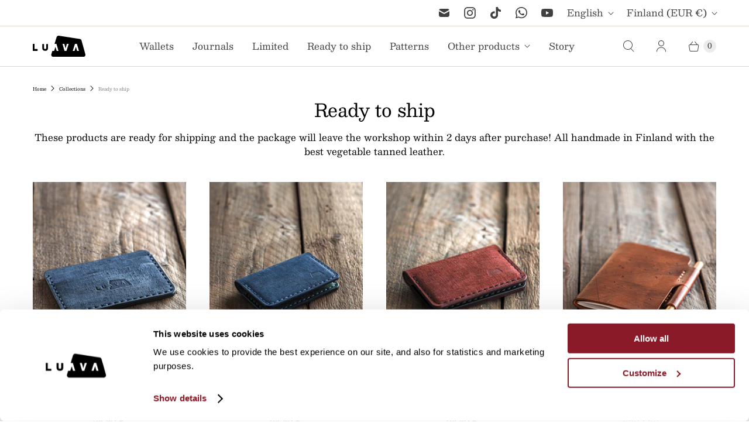

--- FILE ---
content_type: application/x-javascript
request_url: https://consentcdn.cookiebot.com/consentconfig/d8f3eb95-c31b-41e2-abd9-54e443859562/luavafinland.com/configuration.js
body_size: 204
content:
CookieConsent.configuration.tags.push({id:186889580,type:"script",tagID:"",innerHash:"",outerHash:"",tagHash:"17158430492916",url:"https://consent.cookiebot.com/uc.js",resolvedUrl:"https://consent.cookiebot.com/uc.js",cat:[1]});CookieConsent.configuration.tags.push({id:186889583,type:"script",tagID:"",innerHash:"",outerHash:"",tagHash:"13940889217337",url:"",resolvedUrl:"",cat:[1]});CookieConsent.configuration.tags.push({id:186889584,type:"script",tagID:"",innerHash:"",outerHash:"",tagHash:"13154348878863",url:"",resolvedUrl:"",cat:[3]});CookieConsent.configuration.tags.push({id:186889585,type:"script",tagID:"",innerHash:"",outerHash:"",tagHash:"17155431445272",url:"",resolvedUrl:"",cat:[4]});CookieConsent.configuration.tags.push({id:186889587,type:"script",tagID:"",innerHash:"",outerHash:"",tagHash:"5271240491493",url:"",resolvedUrl:"",cat:[1,4,5]});CookieConsent.configuration.tags.push({id:186889590,type:"script",tagID:"",innerHash:"",outerHash:"",tagHash:"6529192394398",url:"",resolvedUrl:"",cat:[5]});CookieConsent.configuration.tags.push({id:186889593,type:"script",tagID:"",innerHash:"",outerHash:"",tagHash:"9616096621476",url:"https://www.luavafinland.com/cdn/shop/t/21/assets/retina.js?v=41673161452559378121749730231",resolvedUrl:"https://www.luavafinland.com/cdn/shop/t/21/assets/retina.js?v=41673161452559378121749730231",cat:[1]});CookieConsent.configuration.tags.push({id:186889595,type:"script",tagID:"",innerHash:"",outerHash:"",tagHash:"5508656401088",url:"https://www.luavafinland.com/cdn/shopifycloud/perf-kit/shopify-perf-kit-2.1.2.min.js",resolvedUrl:"https://www.luavafinland.com/cdn/shopifycloud/perf-kit/shopify-perf-kit-2.1.2.min.js",cat:[5]});

--- FILE ---
content_type: image/svg+xml
request_url: https://www.luavafinland.com/cdn/shop/files/luava-black-2_96x64.svg?v=1761219456
body_size: -127
content:
<svg xmlns="http://www.w3.org/2000/svg" fill="none" viewBox="0 0 941 374" height="374" width="941">
<g clip-path="url(#clip0_22_42)">
<path fill="black" d="M331.61 327.2L349.49 268.08H381.99L405.33 197.21L426.9 268.08H459.42L423.41 145.08H388.92L425.55 27C430.58 8.87002 448.45 -2.54998 467.02 0.490023L841.9 58.13C856.02 60.45 867.53 70.74 871.4 84.52L939.57 327.08C946.17 350.58 928.51 373.88 904.11 373.88H367.1C342.74 373.88 325.09 350.67 331.6 327.2H331.61ZM824.41 267.08L788.4 144.08H753.91L714.49 267.08H746.99L770.33 196.21L791.9 267.08H824.42H824.41ZM531.49 145.08L567.5 268.08H601.99L641.41 145.08H608.91L585.57 225.95L564 145.08H531.48H531.49Z"></path>
<path fill="black" d="M168.95 146.09V216.02C168.95 247.49 187.84 267.08 219.08 267.15H223.42C258.29 267.15 272.5 247.48 272.5 213.07V146.09H241.23L241.25 213.73C241.25 219.61 239.74 223.92 237.81 226.95C230.22 238.86 211.29 238.9 203.66 227.01C201.71 223.98 200.2 219.13 200.2 213.77V146.09H168.95Z"></path>
<path fill="black" d="M0 144.08V267.08H87V236.08H31.25L31 144.08H0Z"></path>
</g>
<defs>
<clipPath id="clip0_22_42">
<rect fill="white" height="373.88" width="940.93"></rect>
</clipPath>
</defs>
</svg>
